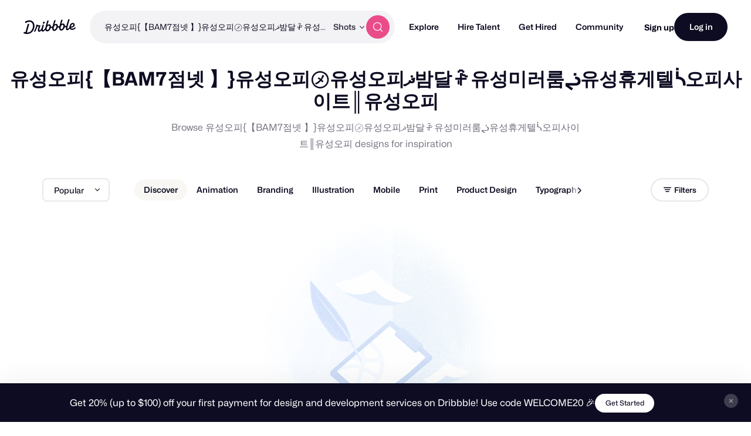

--- FILE ---
content_type: text/html; charset=UTF-8
request_url: https://dribbble.com/search/%EC%9C%A0%EC%84%B1%EC%98%A4%ED%94%BC%7B%E3%80%90BAM7%EC%A0%90%EB%84%B7%20%E3%80%91%7D%EC%9C%A0%EC%84%B1%EC%98%A4%ED%94%BC%E3%8B%B1%EC%9C%A0%EC%84%B1%EC%98%A4%ED%94%BC%DE%9B%EB%B0%A4%EB%8B%AC%EA%84%98%EC%9C%A0%EC%84%B1%EB%AF%B8%EB%9F%AC%EB%A3%B8%E1%96%A3%EC%9C%A0%EC%84%B1%ED%9C%B4%EA%B2%8C%ED%85%94%E1%93%B5%EC%98%A4%ED%94%BC%EC%82%AC%EC%9D%B4%ED%8A%B8%E2%95%91%EC%9C%A0%EC%84%B1%EC%98%A4%ED%94%BC
body_size: 1803
content:
<!DOCTYPE html>
<html lang="en">
<head>
    <meta charset="utf-8">
    <meta name="viewport" content="width=device-width, initial-scale=1">
    <title></title>
    <style>
        body {
            font-family: "Arial";
        }
    </style>
    <script type="text/javascript">
    window.awsWafCookieDomainList = [];
    window.gokuProps = {
"key":"AQIDAHjcYu/GjX+QlghicBgQ/7bFaQZ+m5FKCMDnO+vTbNg96AGDCMl5DXGt87ogO8uf3MwrAAAAfjB8BgkqhkiG9w0BBwagbzBtAgEAMGgGCSqGSIb3DQEHATAeBglghkgBZQMEAS4wEQQM417+ouKt7RDzX5iSAgEQgDuI2n+cQblSoiUA+IhfTYWEuBS9BhB5I/Fees0oZEqbDrW9EPjD0MalVd1gXUXAnizGmv4KwEbOAGmQUQ==",
          "iv":"CgAHGzM7PwAAChls",
          "context":"sYtQv8WTdChpHhp1x1cKGgs9+drGiwJ2ogJEODhNUHzJsn559UpYR5bs3QR9m8j8mj2OjKWSLX6XrW7fbY4tNCvx0Jn/aZRKnQljIqi5VX5SH63ZArWyJOS1VC4+Gldcx0bnV2DBf+u54PvDySd2rBMXkg7EGrJb8Cz/TuBL52m5GNfZhz/iZIvVJo1enjRxtFjdAVEfRhk6r+9je5weUJ26MsdGr9XlBBU3cR2aHup/+nlN8T/NDUraDktp12gfbz6WxW7zOUsvee5vqy1MmmQeMdigGgancLjnfOedI/HC77Wo0SD0eGQjmYgbLkkwSfsN1pzQQbRdmsqZJFG4LQ4gS9UVpF+Dj+U1kxTkhBDkkJb8/sQiFJ1s3gjugwDOlQ=="
};
    </script>
    <script src="https://043df3d55a9e.947e1d2c.us-east-1.token.awswaf.com/043df3d55a9e/c9933a44d03a/a6adabef7897/challenge.js"></script>
</head>
<body>
    <div id="challenge-container"></div>
    <script type="text/javascript">
        AwsWafIntegration.saveReferrer();
        AwsWafIntegration.checkForceRefresh().then((forceRefresh) => {
            if (forceRefresh) {
                AwsWafIntegration.forceRefreshToken().then(() => {
                    window.location.reload(true);
                });
            } else {
                AwsWafIntegration.getToken().then(() => {
                    window.location.reload(true);
                });
            }
        });
    </script>
    <noscript>
        <h1>JavaScript is disabled</h1>
        In order to continue, we need to verify that you're not a robot.
        This requires JavaScript. Enable JavaScript and then reload the page.
    </noscript>
</body>
</html>